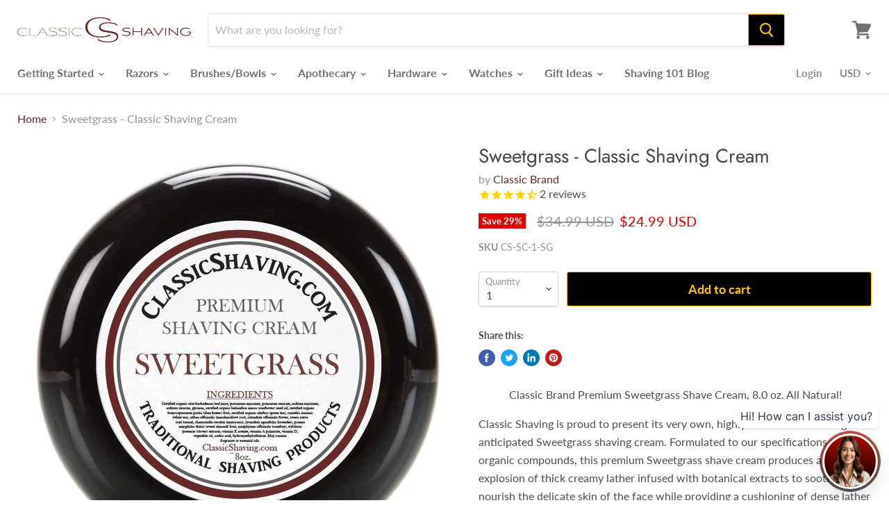

--- FILE ---
content_type: text/javascript
request_url: https://www.classicshaving.com/cdn/shop/t/75/assets/empire.js?v=76275958765174597441700854483
body_size: 4235
content:
(function(modules){function webpackJsonpCallback(data){for(var chunkIds=data[0],moreModules=data[1],executeModules=data[2],moduleId,chunkId,i2=0,resolves=[];i2<chunkIds.length;i2++)chunkId=chunkIds[i2],installedChunks[chunkId]&&resolves.push(installedChunks[chunkId][0]),installedChunks[chunkId]=0;for(moduleId in moreModules)Object.prototype.hasOwnProperty.call(moreModules,moduleId)&&(modules[moduleId]=moreModules[moduleId]);for(parentJsonpFunction&&parentJsonpFunction(data);resolves.length;)resolves.shift()();return deferredModules.push.apply(deferredModules,executeModules||[]),checkDeferredModules()}function checkDeferredModules(){for(var result,i2=0;i2<deferredModules.length;i2++){for(var deferredModule=deferredModules[i2],fulfilled=!0,j=1;j<deferredModule.length;j++){var depId=deferredModule[j];installedChunks[depId]!==0&&(fulfilled=!1)}fulfilled&&(deferredModules.splice(i2--,1),result=__webpack_require__(__webpack_require__.s=deferredModule[0]))}return result}var installedModules={},installedChunks={34:0},deferredModules=[];function jsonpScriptSrc(chunkId){return{1:"//www.classicshaving.com/cdn/shop/t/75/assets/vendors-DynamicFeaturedCollection-StaticCollection-StaticProduct-StaticProductRecommendations-StaticSearch.bundle.js?v=106994676549634237321618257865",0:"//www.classicshaving.com/cdn/shop/t/75/assets/DynamicFeaturedCollection-StaticCollection-StaticProduct-StaticProductRecommendations-StaticSearch.bundle.js?v=150114679875495089991618257825",2:"//www.classicshaving.com/cdn/shop/t/75/assets/DynamicFeaturedCollection-StaticCollection-StaticProductRecommendations-StaticSearch.bundle.js?v=59738729000667216691618257826",24:"//www.classicshaving.com/cdn/shop/t/75/assets/StaticCollection.bundle.js?v=136548715223501889121618257854",28:"//www.classicshaving.com/cdn/shop/t/75/assets/StaticProductRecommendations.bundle.js?v=39901936548750157211618257858",30:"//www.classicshaving.com/cdn/shop/t/75/assets/StaticSearch.bundle.js?v=120621608907772637051618257861",8:"//www.classicshaving.com/cdn/shop/t/75/assets/DynamicFeaturedCollection.bundle.js?v=70926914121927667561618257827",27:"//www.classicshaving.com/cdn/shop/t/75/assets/StaticProduct.bundle.js?v=181814940680491048811618257857",10:"//www.classicshaving.com/cdn/shop/t/75/assets/DynamicMenuList.bundle.js?v=173707959265482033411618257829",11:"//www.classicshaving.com/cdn/shop/t/75/assets/DynamicNewsletter.bundle.js?v=90157861927695287531618257830",12:"//www.classicshaving.com/cdn/shop/t/75/assets/DynamicPromoBlocks.bundle.js?v=162742999033118148891618257831",13:"//www.classicshaving.com/cdn/shop/t/75/assets/DynamicRichText.bundle.js?v=63974544358304776721618257832",15:"//www.classicshaving.com/cdn/shop/t/75/assets/DynamicTwitterFeed.bundle.js?v=160643799455584122521618257836",16:"//www.classicshaving.com/cdn/shop/t/75/assets/DynamicVideo.bundle.js?v=14735989720157899171618257839",17:"//www.classicshaving.com/cdn/shop/t/75/assets/GiftCard.bundle.js?v=156097410779348905671618257840",18:"//www.classicshaving.com/cdn/shop/t/75/assets/PXSMap.bundle.js?v=70018530983052730951618257849",19:"//www.classicshaving.com/cdn/shop/t/75/assets/Page.bundle.js?v=58807871853124774751618257846",20:"//www.classicshaving.com/cdn/shop/t/75/assets/StaticAnnouncement.bundle.js?v=43992078973372758911618257850",21:"//www.classicshaving.com/cdn/shop/t/75/assets/StaticArticle.bundle.js?v=120737502621287269481618257851",22:"//www.classicshaving.com/cdn/shop/t/75/assets/StaticBlog.bundle.js?v=62347995898262258341618257852",25:"//www.classicshaving.com/cdn/shop/t/75/assets/StaticHighlightsBanners.bundle.js?v=33571071259305516301618257856",26:"//www.classicshaving.com/cdn/shop/t/75/assets/StaticPassword.bundle.js?v=151007347209484697431618257856",29:"//www.classicshaving.com/cdn/shop/t/75/assets/StaticRecentlyViewed.bundle.js?v=88046997080551197381618257859",31:"//www.classicshaving.com/cdn/shop/t/75/assets/StaticSectionFooter.bundle.js?v=136221125106559442611618257862",33:"//www.classicshaving.com/cdn/shop/t/75/assets/StaticSlideshow.bundle.js?v=7373166005040455121618257864",35:"//www.classicshaving.com/cdn/shop/t/75/assets/vendors-StaticCart.bundle.js?v=23644277256051196041618257868",23:"//www.classicshaving.com/cdn/shop/t/75/assets/StaticCart.bundle.js?v=149375528381260787371618257854",4:"//www.classicshaving.com/cdn/shop/t/75/assets/vendors-DynamicSearch-StaticSectionHeader.bundle.js?v=180083929178125866811618257866",3:"//www.classicshaving.com/cdn/shop/t/75/assets/DynamicSearch-StaticSectionHeader.bundle.js?v=107054718625372800281618257833",14:"//www.classicshaving.com/cdn/shop/t/75/assets/DynamicSearch.bundle.js?v=66620531288908219171618257835",32:"//www.classicshaving.com/cdn/shop/t/75/assets/StaticSectionHeader.bundle.js?v=13842375385312155211618257863",5:"//www.classicshaving.com/cdn/shop/t/75/assets/Account.bundle.js?v=13003795375953718961618257819",6:"//www.classicshaving.com/cdn/shop/t/75/assets/Contact.bundle.js?v=112076731262496008131618257822",7:"//www.classicshaving.com/cdn/shop/t/75/assets/DynamicBlogPosts.bundle.js?v=93529162209093830581618257824",9:"//www.classicshaving.com/cdn/shop/t/75/assets/DynamicInstagramFeed.bundle.js?v=163894312646235718861618257828"}[chunkId]}function __webpack_require__(moduleId){if(installedModules[moduleId])return installedModules[moduleId].exports;var module=installedModules[moduleId]={i:moduleId,l:!1,exports:{}};return modules[moduleId].call(module.exports,module,module.exports,__webpack_require__),module.l=!0,module.exports}__webpack_require__.e=function(chunkId){var promises=[],installedChunkData=installedChunks[chunkId];if(installedChunkData!==0)if(installedChunkData)promises.push(installedChunkData[2]);else{var promise=new Promise(function(resolve,reject){installedChunkData=installedChunks[chunkId]=[resolve,reject]});promises.push(installedChunkData[2]=promise);var script=document.createElement("script"),onScriptComplete;script.charset="utf-8",script.timeout=120,__webpack_require__.nc&&script.setAttribute("nonce",__webpack_require__.nc),script.src=jsonpScriptSrc(chunkId);var error=new Error;onScriptComplete=function(event){script.onerror=script.onload=null,clearTimeout(timeout);var chunk=installedChunks[chunkId];if(chunk!==0){if(chunk){var errorType=event&&(event.type==="load"?"missing":event.type),realSrc=event&&event.target&&event.target.src;error.message="Loading chunk "+chunkId+` failed.
(`+errorType+": "+realSrc+")",error.name="ChunkLoadError",error.type=errorType,error.request=realSrc,chunk[1](error)}installedChunks[chunkId]=void 0}};var timeout=setTimeout(function(){onScriptComplete({type:"timeout",target:script})},12e4);script.onerror=script.onload=onScriptComplete,document.head.appendChild(script)}return Promise.all(promises)},__webpack_require__.m=modules,__webpack_require__.c=installedModules,__webpack_require__.d=function(exports,name,getter){__webpack_require__.o(exports,name)||Object.defineProperty(exports,name,{enumerable:!0,get:getter})},__webpack_require__.r=function(exports){typeof Symbol<"u"&&Symbol.toStringTag&&Object.defineProperty(exports,Symbol.toStringTag,{value:"Module"}),Object.defineProperty(exports,"__esModule",{value:!0})},__webpack_require__.t=function(value,mode){if(mode&1&&(value=__webpack_require__(value)),mode&8||mode&4&&typeof value=="object"&&value&&value.__esModule)return value;var ns=Object.create(null);if(__webpack_require__.r(ns),Object.defineProperty(ns,"default",{enumerable:!0,value}),mode&2&&typeof value!="string")for(var key in value)__webpack_require__.d(ns,key,function(key2){return value[key2]}.bind(null,key));return ns},__webpack_require__.n=function(module){var getter=module&&module.__esModule?function(){return module.default}:function(){return module};return __webpack_require__.d(getter,"a",getter),getter},__webpack_require__.o=function(object,property){return Object.prototype.hasOwnProperty.call(object,property)},__webpack_require__.p="",__webpack_require__.oe=function(err){throw console.error(err),err};var jsonpArray=window.webpackJsonp=window.webpackJsonp||[],oldJsonpFunction=jsonpArray.push.bind(jsonpArray);jsonpArray.push=webpackJsonpCallback,jsonpArray=jsonpArray.slice();for(var i=0;i<jsonpArray.length;i++)webpackJsonpCallback(jsonpArray[i]);var parentJsonpFunction=oldJsonpFunction;return deferredModules.push([22,36]),checkDeferredModules()})({22:function(module,__webpack_exports__,__webpack_require__){"use strict";__webpack_require__.r(__webpack_exports__);var jquery=__webpack_require__(2),jquery_default=__webpack_require__.n(jquery);window.jQuery=jquery_default.a,window.$=jquery_default.a;var jquery_trend=__webpack_require__(9),jquery_revealer=__webpack_require__(10),js=__webpack_require__(6),js_default=__webpack_require__.n(js);jquery_default()(window).on("dragStart",function(event){var $target=jquery_default()(event.target),$flickityEnabledEl=$target.closest(".flickity-enabled");if($flickityEnabledEl.length){var flickity=js_default.a.data($flickityEnabledEl[0]);window.removeEventListener("scroll",flickity)}});var script=__webpack_require__(5),script_default=__webpack_require__.n(script),index_es=__webpack_require__(7);function ownKeys(object,enumerableOnly){var keys=Object.keys(object);return Object.getOwnPropertySymbols&&keys.push.apply(keys,Object.getOwnPropertySymbols(object)),enumerableOnly&&(keys=keys.filter(function(sym){return Object.getOwnPropertyDescriptor(object,sym).enumerable})),keys}function _objectSpread(target){for(var i=1;i<arguments.length;i++)if(i%2){var source=arguments[i]!=null?arguments[i]:{};ownKeys(source,!0).forEach(function(key){_defineProperty(target,key,source[key])})}else Object.getOwnPropertyDescriptors?Object.defineProperties(target,Object.getOwnPropertyDescriptors(arguments[i])):ownKeys(source).forEach(function(key){Object.defineProperty(target,key,Object.getOwnPropertyDescriptor(arguments[i],key))});return target}function _defineProperty(obj,key,value){return key in obj?Object.defineProperty(obj,key,{value,enumerable:!0,configurable:!0,writable:!0}):obj[key]=value,obj}function _classCallCheck(instance,Constructor){if(!(instance instanceof Constructor))throw new TypeError("Cannot call a class as a function")}function _defineProperties(target,props){for(var i=0;i<props.length;i++){var descriptor=props[i];descriptor.enumerable=descriptor.enumerable||!1,descriptor.configurable=!0,"value"in descriptor&&(descriptor.writable=!0),Object.defineProperty(target,descriptor.key,descriptor)}}function _createClass(Constructor,protoProps,staticProps){return protoProps&&_defineProperties(Constructor.prototype,protoProps),staticProps&&_defineProperties(Constructor,staticProps),Constructor}var LazyLoader=function(){function LazyLoader2(options){_classCallCheck(this,LazyLoader2);var defaultOptions={rootMargin:"30%",threshold:0};this.callbacks=new WeakMap,this._observerCallback=this._observerCallback.bind(this),this.observer=new IntersectionObserver(this._observerCallback,_objectSpread({},defaultOptions,{},options))}return _createClass(LazyLoader2,[{key:"add",value:function(target,callback){this.callbacks.set(target,callback),this.observer.observe(target)}},{key:"remove",value:function(target){this.observer.unobserve(target),this.callbacks.delete(target)}},{key:"unload",value:function(){this.observer.disconnect()}},{key:"_observerCallback",value:function(entries,observer){var _this=this;entries.forEach(function(_ref){var isIntersecting=_ref.isIntersecting,target=_ref.target;if(isIntersecting===!0){observer.unobserve(target);var callback=_this.callbacks.get(target);typeof callback=="function"&&callback(),_this.callbacks.delete(target)}})}}]),LazyLoader2}(),Sections=function(){function Sections2(){_classCallCheck(this,Sections2),this.handlers={},this.instances={},this.options={},this.imports={},this.lazyLoader=null,this._onSectionEvent=this._onSectionEvent.bind(this),document.addEventListener("shopify:section:load",this._onSectionEvent),document.addEventListener("shopify:section:unload",this._onSectionEvent),document.addEventListener("shopify:section:select",this._onSectionEvent),document.addEventListener("shopify:section:deselect",this._onSectionEvent),document.addEventListener("shopify:block:select",this._onSectionEvent),document.addEventListener("shopify:block:deselect",this._onSectionEvent)}return _createClass(Sections2,[{key:"unbind",value:function(){document.removeEventListener("shopify:section:load",this._onSectionEvent),document.removeEventListener("shopify:section:unload",this._onSectionEvent),document.removeEventListener("shopify:section:select",this._onSectionEvent),document.removeEventListener("shopify:section:deselect",this._onSectionEvent),document.removeEventListener("shopify:block:select",this._onSectionEvent),document.removeEventListener("shopify:block:deselect",this._onSectionEvent);for(var i=0;i<this.instances.length;i++)this._triggerInstanceEvent(this.instances[i],"onSectionUnload");this.handlers={},this.options={},this.lazyLoader.unload(),this.lazyLoader=null,this.instances={}}},{key:"register",value:function(type,handler){var options=arguments.length>2&&arguments[2]!==void 0?arguments[2]:{};this.handlers[type]&&console.warn("Sections: section handler already exists of type '".concat(type,"'.")),this.handlers[type]=handler,this.options[type]=options,this._initSections(type)}},{key:"_initSections",value:function(type){var _this2=this,dataEls=document.querySelectorAll('[data-section-type="'.concat(type,'"]'));if(dataEls)for(var _loop=function(i2){var dataEl=dataEls[i2],el=dataEl.parentNode,idEl=el.querySelector("[data-section-id]");if(!idEl)return console.warn("Sections: unable to find section id for '".concat(type,"'."),el),"continue";var sectionId=idEl.getAttribute("data-section-id");if(!sectionId)return console.warn("Sections: unable to find section id for '".concat(type,"'."),el),"continue";_this2.options[type]&&_this2.options[type].lazy?(_this2.lazyLoader===null&&(_this2.lazyLoader=new LazyLoader),_this2.lazyLoader.add(el,function(){return _this2._createInstance(sectionId,el)})):_this2._createInstance(sectionId,el)},i=0;i<dataEls.length;i++)var _ret=_loop(i)}},{key:"_onSectionEvent",value:function(event){var el=event.target,_event$detail=event.detail,sectionId=_event$detail.sectionId,blockId=_event$detail.blockId,instance=this.instances[sectionId];switch(event.type){case"shopify:section:load":this._createInstance(sectionId,el);break;case"shopify:section:unload":this._triggerInstanceEvent(instance,"onSectionUnload",{el,id:sectionId}),this.lazyLoader&&this.lazyLoader.remove(el),delete this.instances[sectionId];break;case"shopify:section:select":this._triggerInstanceEvent(instance,"onSectionSelect",{el,id:sectionId});break;case"shopify:section:deselect":this._triggerInstanceEvent(instance,"onSectionDeselect",{el,id:sectionId});break;case"shopify:block:select":this._triggerInstanceEvent(instance,"onSectionBlockSelect",{el,id:blockId});break;case"shopify:block:deselect":this._triggerInstanceEvent(instance,"onSectionBlockDeselect",{el,id:blockId});break;default:break}}},{key:"_triggerInstanceEvent",value:function(instance,eventName){if(instance&&instance[eventName]){for(var _len=arguments.length,args=new Array(_len>2?_len-2:0),_key=2;_key<_len;_key++)args[_key-2]=arguments[_key];instance[eventName].apply(instance,args)}}},{key:"_postMessage",value:function(name,data){var _this3=this;Object.keys(this.instances).forEach(function(id){_this3._triggerInstanceEvent(_this3.instances[id],"onSectionMessage",name,data)})}},{key:"_createInstance",value:function(id,el){var _this4=this,typeEl=el.querySelector("[data-section-type]");if(typeEl){var type=typeEl.getAttribute("data-section-type");if(type){var handler=this.handlers[type];if(!handler){console.warn("Sections: unable to find section handler for type '".concat(type,"'."));return}var data=this._loadData(el),postMessage=this._postMessage.bind(this),handlerParams={id,type,el,data,postMessage};this.imports[type]?this.instances[id]=new this.imports[type](handlerParams):handler().then(function(_ref2){var Component=_ref2.default;_this4.imports[type]=Component,_this4.instances[id]=new Component(handlerParams)})}}}},{key:"_loadData",value:function(el){var dataEl=el.querySelector("[data-section-data]");if(!dataEl)return{};var data=dataEl.getAttribute("data-section-data")||dataEl.innerHTML;try{return JSON.parse(data)}catch(error){return console.warn("Sections: invalid section data found. ".concat(error.message)),{}}}}]),Sections2}(),polyfillUrls=[];"IntersectionObserver"in window&&"IntersectionObserverEntry"in window&&"intersectionRatio"in window.IntersectionObserverEntry.prototype||polyfillUrls.push(document.querySelector("[data-scripts]").dataset.pxuPolyfills),window.NodeList&&!NodeList.prototype.forEach&&(NodeList.prototype.forEach=Array.prototype.forEach);var checkPolyfills=polyfillUrls,Empire_initEmpire=function(){index_es.a.init('[data-rimg="lazy"]',{round:1});var sections=new Sections;sections.register("static-header",function(){return Promise.all([__webpack_require__.e(4),__webpack_require__.e(3),__webpack_require__.e(32)]).then(__webpack_require__.bind(null,78))}),sections.register("static-announcement",function(){return __webpack_require__.e(20).then(__webpack_require__.bind(null,50))}),sections.register("static-footer",function(){return __webpack_require__.e(31).then(__webpack_require__.bind(null,51))}),sections.register("static-article",function(){return __webpack_require__.e(21).then(__webpack_require__.bind(null,52))}),sections.register("static-blog",function(){return __webpack_require__.e(22).then(__webpack_require__.bind(null,53))}),sections.register("static-cart",function(){return Promise.all([__webpack_require__.e(35),__webpack_require__.e(23)]).then(__webpack_require__.bind(null,54))}),sections.register("static-collection",function(){return Promise.all([__webpack_require__.e(1),__webpack_require__.e(0),__webpack_require__.e(2),__webpack_require__.e(24)]).then(__webpack_require__.bind(null,55))}),sections.register("static-password",function(){return __webpack_require__.e(26).then(__webpack_require__.bind(null,56))}),sections.register("static-product",function(){return Promise.all([__webpack_require__.e(1),__webpack_require__.e(0),__webpack_require__.e(27)]).then(__webpack_require__.bind(null,57))}),sections.register("static-product-recommendations",function(){return Promise.all([__webpack_require__.e(1),__webpack_require__.e(0),__webpack_require__.e(2),__webpack_require__.e(28)]).then(__webpack_require__.bind(null,58))}),sections.register("static-recently-viewed",function(){return __webpack_require__.e(29).then(__webpack_require__.bind(null,59))}),sections.register("static-search",function(){return Promise.all([__webpack_require__.e(1),__webpack_require__.e(0),__webpack_require__.e(2),__webpack_require__.e(30)]).then(__webpack_require__.bind(null,60))}),sections.register("static-highlights-banners",function(){return __webpack_require__.e(25).then(__webpack_require__.bind(null,61))}),sections.register("static-slideshow",function(){return __webpack_require__.e(33).then(__webpack_require__.bind(null,62))},{lazy:!0}),sections.register("dynamic-blog-posts",function(){return __webpack_require__.e(7).then(__webpack_require__.bind(null,63))},{lazy:!0}),sections.register("dynamic-promo-mosaic",function(){return __webpack_require__.e(12).then(__webpack_require__.bind(null,64))},{lazy:!0}),sections.register("dynamic-promo-grid",function(){return __webpack_require__.e(12).then(__webpack_require__.bind(null,64))},{lazy:!0}),sections.register("dynamic-menu-list",function(){return __webpack_require__.e(10).then(__webpack_require__.bind(null,65))},{lazy:!0}),sections.register("dynamic-twitter-feed",function(){return __webpack_require__.e(15).then(__webpack_require__.bind(null,66))},{lazy:!0}),sections.register("dynamic-instagram-feed",function(){return __webpack_require__.e(9).then(__webpack_require__.bind(null,67))},{lazy:!0}),sections.register("dynamic-featured-collection",function(){return Promise.all([__webpack_require__.e(1),__webpack_require__.e(0),__webpack_require__.e(2),__webpack_require__.e(8)]).then(__webpack_require__.bind(null,68))},{lazy:!0}),sections.register("dynamic-featured-product",function(){return Promise.all([__webpack_require__.e(1),__webpack_require__.e(0),__webpack_require__.e(27)]).then(__webpack_require__.bind(null,57))},{lazy:!0}),sections.register("dynamic-rich-text",function(){return __webpack_require__.e(13).then(__webpack_require__.bind(null,69))},{lazy:!0}),sections.register("dynamic-search",function(){return Promise.all([__webpack_require__.e(4),__webpack_require__.e(3),__webpack_require__.e(14)]).then(__webpack_require__.bind(null,70))},{lazy:!0}),sections.register("dynamic-video",function(){return __webpack_require__.e(16).then(__webpack_require__.bind(null,71))},{lazy:!0}),sections.register("pxs-newsletter",function(){return __webpack_require__.e(11).then(__webpack_require__.bind(null,72))},{lazy:!0}),sections.register("pxs-map",function(){return __webpack_require__.e(18).then(__webpack_require__.bind(null,73))},{lazy:!0}),document.body.classList.contains("template-giftcard")&&__webpack_require__.e(17).then(__webpack_require__.bind(null,74)).then(function(_ref){var GiftCard=_ref.default;return new GiftCard}),document.body.classList.contains("template-account")&&__webpack_require__.e(5).then(__webpack_require__.bind(null,75)).then(function(_ref2){var Account=_ref2.default;return new Account}),document.body.classList.contains("template-contact")&&__webpack_require__.e(6).then(__webpack_require__.bind(null,76)).then(function(_ref3){var Contact=_ref3.default;return new Contact}),document.body.classList.contains("template-page")&&__webpack_require__.e(19).then(__webpack_require__.bind(null,77)).then(function(_ref4){var Page=_ref4.default;return new Page}),$(document).on("dragStart.flickity",".flickity-enabled",function(){document.ontouchmove=function(e){e.preventDefault()}}),$(document).on("dragEnd.flickity",".flickity-enabled",function(){document.ontouchmove=function(){return!0}})};checkPolyfills.length?script_default()(checkPolyfills,Empire_initEmpire):Empire_initEmpire()}});
//# sourceMappingURL=/cdn/shop/t/75/assets/empire.js.map?v=76275958765174597441700854483


--- FILE ---
content_type: text/javascript
request_url: https://cdn-01.recovermycart.com/ExitPopup-d0fc457d-248f-4357-8906-7bede1dd5ca7.js?ver=2417b157-1c22-4d41-87fc-2d5ee3c7cdb2&shop=classicshaving.myshopify.com
body_size: 4666
content:

    (function () { function c() { for (i = 0; i < c.arguments.length; i++)h[i] = new Image, h[i].src = c.arguments[i] } function ut(n, t, i) { var r, u; i ? (r = new Date, r.setTime(r.getTime() + i * 864e5), u = "; expires=" + r.toGMTString()) : u = ""; document.cookie = escape(n) + "=" + escape(t) + u + "; path=/" } function ft(n) { for (var t, r = escape(n) + "=", u = document.cookie.split(";"), i = 0; i < u.length; i++){ for (t = u[i]; t.charAt(0) == " ";)t = t.substring(1, t.length); if (t.indexOf(r) == 0) return unescape(t.substring(r.length, t.length)) } return null } function et(n, t, i) { n.addEventListener ? n.addEventListener(t, i, !1) : n.attachEvent && n.attachEvent("on" + t, i) } function ot() { var t = new XMLHttpRequest; t.onreadystatechange = function () { var t, r, e, i; this.readyState == 4 && this.status == 200 && (t = JSON.parse(this.responseText), (n(t) == !0 || n(t.token) == !1) && (a("rmc_carttoken", t.token, null), r = f("rmc_uid"), n(r) && a("rmc_uid", nt(), null), r = f("rmc_uid"), e = new XMLHttpRequest, e.open("POST", "https://recovermycart.com/ExitPopup/LogImpression", !0), e.setRequestHeader("Content-Type", "application/x-www-form-urlencoded"), i = "ShopifyShop=" + Shopify.shop, n(u) || (i += "&CouponCode=" + u), n(t.token) || (i += "&CartToken=" + t.token), n(__st.cid) || (i += "&ShopifyUid=" + __st.cid), n(r) || (i += "&SessionUid=" + r), e.send(i))) }; t.open("GET", "/cart.js", !0); t.send() } function st(n, t) { var i = { type: "POST", url: "/cart/update.js", data: n, dataType: "json", success: function (n) { typeof t == "function" && t(n) }, error: function (n, t) { Shopify.api.onError(n, t) } }; $.ajax(i) } function ht() { var n = { type: "GET", url: "/discount/" + u, success: function () { $(".ep-modal-button").text("Coupon added.") }, error: function () { $(".ep-modal-button").text(u) } }; $.ajax(n) } function nt() { return ([1e7] + -1e3 + -4e3 + -8e3 + -1e11).replace(/[018]/g, n => (n ^ crypto.getRandomValues(new Uint8Array(1))[0] & 15 >> n / 4).toString(16)) } function f(n) { var t = document.cookie, i = t.indexOf(" " + n + "="), r; return i == -1 && (i = t.indexOf(n + "=")), i == -1 ? t = null : (i = t.indexOf("=", i) + 1, r = t.indexOf(";", i), r == -1 && (r = t.length), t = unescape(t.substring(i, r))), t } function n(n) { return !n || n == null || n == "null" } function a(n, t, i) { var r = new Date, u; r.setHours(r.getHours() + i); u = escape(t) + (i == null ? "" : "; expires=" + r.toUTCString()); document.cookie = n + "=" + u + "; path=/" } var h, r, g, l, t, tt; !function (n, t) { "object" == typeof exports && "undefined" != typeof module ? module.exports = t() : "function" == typeof define && define.amd && !1 ? define(t) : n.MicroModal = t() }(this, function () { "use strict"; var t = function (n, t) { if (!(n instanceof t)) throw new TypeError("Cannot call a class as a function"); }, i = function () { function n(n, t) { for (var i, r = 0; r < t.length; r++)i = t[r], i.enumerable = i.enumerable || !1, i.configurable = !0, "value" in i && (i.writable = !0), Object.defineProperty(n, i.key, i) } return function (t, i, r) { return i && n(t.prototype, i), r && n(t, r), t } }(), n = function (n) { if (Array.isArray(n)) { for (var t = 0, i = Array(n.length); t < n.length; t++)i[t] = n[t]; return i } return Array.from(n) }; return function () { var e = ["a[href]", "area[href]", 'input:not([disabled]):not([type="hidden"]):not([aria-hidden])', "select:not([disabled]):not([aria-hidden])", "textarea:not([disabled]):not([aria-hidden])", "button:not([disabled]):not([aria-hidden])", "iframe", "object", "embed", "[contenteditable]", '[tabindex]:not([tabindex^="-"])'], u = function () { function r(i) { var y = i.targetModal, u = i.triggers, f = void 0 === u ? [] : u, e = i.onShow, p = void 0 === e ? function () { } : e, o = i.onClose, w = void 0 === o ? function () { } : o, s = i.openTrigger, b = void 0 === s ? "data-micromodal-trigger" : s, h = i.closeTrigger, k = void 0 === h ? "data-micromodal-close" : h, c = i.disableScroll, d = void 0 !== c && c, l = i.disableFocus, g = void 0 !== l && l, a = i.awaitCloseAnimation, nt = void 0 !== a && a, v = i.debugMode, tt = void 0 !== v && v; t(this, r); this.modal = document.getElementById(y); this.config = { debugMode: tt, disableScroll: d, openTrigger: b, closeTrigger: k, onShow: p, onClose: w, awaitCloseAnimation: nt, disableFocus: g }; f.length > 0 && this.registerTriggers.apply(this, n(f)); this.onClick = this.onClick.bind(this); this.onKeydown = this.onKeydown.bind(this) } return i(r, [{ key: "registerTriggers", value: function () { for (var r = this, t = arguments.length, i = Array(t), n = 0; n < t; n++)i[n] = arguments[n]; i.forEach(function (n) { n.addEventListener("click", function () { return r.showModal() }) }) } }, { key: "showModal", value: function () { this.activeElement = document.activeElement; this.modal.setAttribute("aria-hidden", "false"); this.modal.classList.add("is-open"); this.setFocusToFirstNode(); this.scrollBehaviour("disable"); this.addEventListeners(); this.config.onShow(this.modal) } }, { key: "closeModal", value: function () { var n = this.modal; this.modal.setAttribute("aria-hidden", "true"); this.removeEventListeners(); this.scrollBehaviour("enable"); this.activeElement.focus(); this.config.onClose(this.modal); this.config.awaitCloseAnimation ? this.modal.addEventListener("animationend", function t() { n.classList.remove("is-open"); n.removeEventListener("animationend", t, !1) }, !1) : n.classList.remove("is-open") } }, { key: "scrollBehaviour", value: function (n) { if (this.config.disableScroll) { var t = document.querySelector("body"); switch (n) { case "enable": Object.assign(t.style, { overflow: "initial", height: "initial" }); break; case "disable": Object.assign(t.style, { overflow: "hidden", height: "100vh" }) } } } }, { key: "addEventListeners", value: function () { this.modal.addEventListener("touchstart", this.onClick); this.modal.addEventListener("click", this.onClick); document.addEventListener("keydown", this.onKeydown) } }, { key: "removeEventListeners", value: function () { this.modal.removeEventListener("touchstart", this.onClick); this.modal.removeEventListener("click", this.onClick); document.removeEventListener("keydown", this.onKeydown) } }, { key: "onClick", value: function (n) { n.target.hasAttribute(this.config.closeTrigger) && (this.closeModal(), n.preventDefault()) } }, { key: "onKeydown", value: function (n) { 27 === n.keyCode && this.closeModal(n); 9 === n.keyCode && this.maintainFocus(n) } }, { key: "getFocusableNodes", value: function () { var n = this.modal.querySelectorAll(e); return Object.keys(n).map(function (t) { return n[t] }) } }, { key: "setFocusToFirstNode", value: function () { if (!this.config.disableFocus) { var n = this.getFocusableNodes(); n.length && n[0].focus() } } }, { key: "maintainFocus", value: function (n) { var t = this.getFocusableNodes(), i; this.modal.contains(document.activeElement) ? (i = t.indexOf(document.activeElement), n.shiftKey && 0 === i && (t[t.length - 1].focus(), n.preventDefault()), n.shiftKey || i !== t.length - 1 || (t[0].focus(), n.preventDefault())) : t[0].focus() } }]), r }(), r = null, o = function (n, t) { var i = []; return n.forEach(function (n) { var r = n.attributes[t].value; void 0 === i[r] && (i[r] = []); i[r].push(n) }), i }, f = function (n) { if (!document.getElementById(n)) return console.warn("MicroModal v0.3.1: ❗Seems like you have missed %c'" + n + "'", "background-color: #f8f9fa;color: #50596c;font-weight: bold;", "ID somewhere in your code. Refer example below to resolve it."), console.warn("%cExample:", "background-color: #f8f9fa;color: #50596c;font-weight: bold;", '<div class="modal" id="' + n + '"><\/div>'), !1 }, s = function (n) { if (n.length <= 0) return console.warn("MicroModal v0.3.1: ❗Please specify at least one %c'micromodal-trigger'", "background-color: #f8f9fa;color: #50596c;font-weight: bold;", "data attribute."), console.warn("%cExample:", "background-color: #f8f9fa;color: #50596c;font-weight: bold;", '<a href="#" data-micromodal-trigger="my-modal"><\/a>'), !1 }, h = function (n, t) { if (s(n), !t) return !0; for (var i in t) f(i); return !0 }; return { init: function (t) { var i = Object.assign({}, { openTrigger: "data-micromodal-trigger" }, t), e = [].concat(n(document.querySelectorAll("[" + i.openTrigger + "]"))), r = o(e, i.openTrigger), f, s; if (!0 !== i.debugMode || !1 !== h(e, r)) for (f in r) s = r[f], i.targetModal = f, i.triggers = [].concat(n(s)), new u(i) }, show: function (n, t) { var i = t || {}; i.targetModal = n; !0 === i.debugMode && !1 === f(n) || (r = new u(i), r.showModal()) }, close: function () { r.closeModal() } } }() }); var y = "FFFFFF", e = "333333", p = "Helvetica,Arial,sans-serif", w = "5C2522", b = "FFFFFF", k = "32", u = "STAY410NOW", o = "", s = "https://s3.amazonaws.com/recovermycart-us/ExitLogo822af548-a5f6-43d4-a34d-c8e4e5b5fb81.png", it = parseInt("1"), rt = parseFloat("5.99"), lt = parseInt("490"), at = parseInt("250"), d = document.createElement("div"); d.id = "rmcInlineStyle"; h = []; c(o, s); document.body.appendChild(d); r = '<a style="display:none;" href="#" data-micromodal-trigger="rmcExitModal"><\/a><style>'; o != "" ? (g = "background-color: #" + y + "; background-image: url(" + o + "); background-repeat: repeat; background-position:center; background-size:cover", r += ".modal__container{ margin:auto 0;max-height:100vh;width:490px;text-align:center;padding:30px;color:#" + e + ";line-height:normal;font-family:" + p + ";font-size:" + k + "px; " + g + "}") : r += ".modal__container{margin:auto 0;max-height:100vh;width:490px;text-align:center;padding:30px;background-color:#" + y + ";color:#" + e + ";line-height:normal;font-family:" + p + ";font-size:" + k + "px}"; r += ".ep-modal-coupon-text {border: dashed 5px white;font-weight: bold;padding: 10px;} .ep-modal-image-container img{max-width:460px;max-height:320px;padding-bottom:20px}.ep-modal-coupon{background-color:#" + w + ";color:#" + b + ";margin:10px;padding:10px}.ep-modal-coupon-text{font-weight:700;padding:10px;}.ep-modal-coupon-pre{font-size:smaller;font-weight:normal}.ep-modal-coupon-button-text{display: block;font-weight: bold;color: #" + e + ";}"; r += '.modal__overlay {z-index: 9999999; position: fixed; top: 0; left: 0; right: 0; bottom: 0; background: rgba(0,0,0,0.6); display: flex; justify-content: center; align-items: center; } .modal__container {border-radius: 4px; overflow-y: auto; box-sizing: border-box; } .modal__title {margin-top: 0; margin-bottom: 0; font-weight: 600; font-size: 1.25rem; line-height: 1.25; color: #00449e; box-sizing: border-box; } .modal__content {margin-top: 2rem; margin-bottom: 2rem; line-height: 1.5; color: rgba(0,0,0,.8); } .micromodal-slide {display: none; } .micromodal-slide.is-open {display: block; } .micromodal-slide .modal__container, .micromodal-slide .modal__overlay {will-change: transform; }@keyframes mmfadeIn {from { opacity: 0; } to { opacity: 1; } } @keyframes mmfadeOut {from { opacity: 1; } to { opacity: 0; } } @keyframes mmslideIn {from { transform: translateY(15%); } to { transform: translateY(0); } } @keyframes mmslideOut {from { transform: translateY(0); } to { transform: translateY(-10%); } } .micromodal-slide[aria-hidden="false"] .modal__overlay {animation: mmfadeIn .3s cubic-bezier(0.0, 0.0, 0.2, 1); } .micromodal-slide[aria-hidden="false"] .modal__container {animation: mmslideIn .3s cubic-bezier(0, 0, .2, 1); } .micromodal-slide[aria-hidden="true"] .modal__overlay {animation: mmfadeOut .3s cubic-bezier(0.0, 0.0, 0.2, 1); } .micromodal-slide[aria-hidden="true"] .modal__container {animation: mmslideOut .3s cubic-bezier(0, 0, .2, 1); } .modal__close {background-color:#' + w + ";color:#" + b + '; border: 0; position: absolute; right: 0; top: 0; font-size: 0.65em; padding: .3em .65em; width: 46px !important;} .modal__close:before { content: "\\2715"; }'; r += ""; r += "<\/style>"; document.getElementById("rmcInlineStyle").innerHTML = r; l = document.createElement("div"); l.id = "rmcExitModalContainer"; document.body.appendChild(l); t = '<div class="rmcModal micromodal-slide" id="rmcExitModal" aria-hidden="true">'; t += '<div class="modal__overlay" tabindex="-1" data-micromodal-close="rmcExitModal">'; t += '<div class="modal__container" role="dialog" aria-modal="true" aria-labelledby="rmcExitModal-title">'; t += '<button class="modal__close" aria-label="Close modal" data-micromodal-close="rmcExitModal"><\/button>'; t += '<div class="ep-modal-image-container">'; s != "" && (t += '<img src="' + s + '" />'); t += "<\/div>"; t += '<div class="ep-modal-text">Stay and get 10% OFF your purchase<\/div><div class="ep-modal-coupon"><div class="ep-modal-coupon-text"><span class="ep-modal-coupon-pre">Code:<\/span> <span class="ep-modal-coupon-code">' + u + '<\/span><\/div><\/div><div id="ep-modal-button" class="ep-modal-button">Add to Cart<\/div><\/div><\/div><\/div>'; document.getElementById("rmcExitModalContainer").innerHTML = t; MicroModal.init({ disableFocus: !0, debugMode: !0 }); et(document, "mouseout", function (t) { var i, r; t.toElement == null && t.relatedTarget == null && (i = ft("rmcExitPopup"), (i === "undefined" || i === null) && i !== "false" && (r = new XMLHttpRequest, r.onreadystatechange = function () { var t, i; this.readyState == 4 && this.status == 200 && (t = JSON.parse(this.responseText), n(t) == !1 && n(t.token) == !1 && it <= t.item_count && rt * 100 <= t.total_price && (MicroModal.show("rmcExitModal"), ut("rmcExitPopup", !1), i = f("rmc_uid"), n(i) && (a("rmc_uid", nt(), null), i = f("rmc_uid")), st("attributes[rmc_uid]=" + i, ot()))) }, r.open("GET", "/cart.js", !0), r.send())) }); tt = document.getElementById("ep-modal-button"); tt.addEventListener("click", ht, !1) })();
